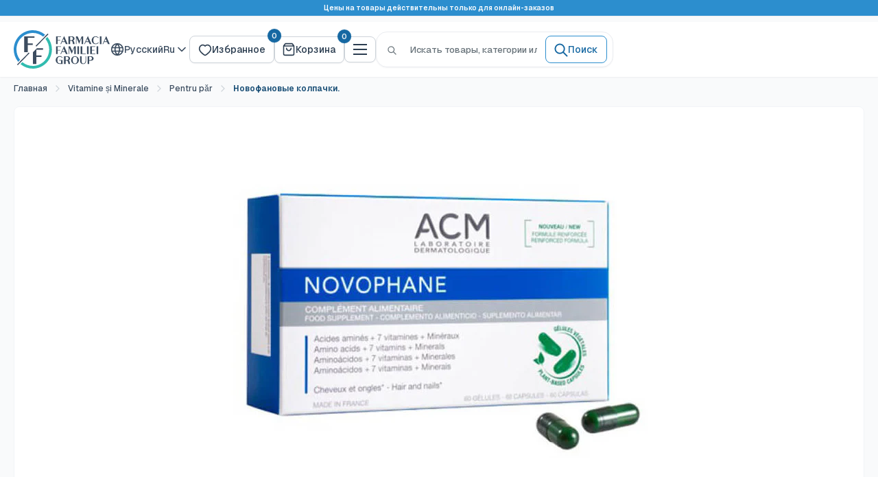

--- FILE ---
content_type: text/html; charset=utf-8
request_url: https://ff.md/ru/search?section_id=sections--19542616277132__side-cart&type=product&q=id%3A5277559029900
body_size: 2995
content:
<div id="shopify-section-sections--19542616277132__side-cart" class="shopify-section shopify-section-group-header-group shopify-section__side-cart"><cos-side-cart data-settings='{&quot;show_cart_notes&quot;:true,&quot;show_shipping_estimator&quot;:false,&quot;show_campaign_message&quot;:false,&quot;campaign_message&quot;:&quot;Закажите на 500 леев и автоматически участвуйте в ежедневном розыгрыше — выиграйте подарочный сертификат на 500 леев!&quot;}' inert>
  <cos-cart class="h100">
    <form method="post" action="/ru/cart" id="mini-cart" class="mini-cart" aria-hidden="true" novalidate="novalidate" data-item-count="0">
      <input type="hidden" name="attributes[collection_products_per_page]" value="">
      <input type="hidden" name="attributes[collection_layout]" value="">
  
      
<div class="mini-cart__inner h100 flex column">
        <div class="mini-cart__header pv-xl ph-cart bb flex justify-between">
          <div class="flex items-baseline gap-md">
            <p class="mini-cart__title f20 fw600 text-secondary-700 mb0">Моя корзина</p></div>
          <button type="button" class="mini-cart__close-button" data-action="close-mini-cart">
    <svg focusable="false" class="icon icon--close " width="20" height="20" viewBox="0 0 20 20" fill="none" role="presentation">
      <path d="M15 5L5 15M5 5L15 15" stroke="currentColor" fill="none" stroke-width="1.66667" stroke-linecap="round" stroke-linejoin="round"/>
    </svg></button>
        </div><div class="mini-cart__content mini-cart__content--empty flex-1 scroll-y flex column">
            
  
            <div class="mini-cart__empty-state h100 center-v">
              <button type="button" class="button button--disabled button--circle mb-xl">
    <svg focusable="false" class="icon icon--cart " width="20" height="20" viewBox="0 0 20 20" fill="none" role="presentation">
     <path d="M4.6 2.2L3.3 3.93334C3.04251 4.27665 2.91377 4.44831 2.91676 4.592C2.91936 4.71704 2.97799 4.8343 3.07646 4.9114C3.18962 5 3.40419 5 3.83333 5H16.1667C16.5958 5 16.8104 5 16.9235 4.9114C17.022 4.8343 17.0806 4.71704 17.0832 4.592C17.0862 4.44831 16.9575 4.27665 16.7 3.93334L15.4 2.2M4.6 2.2C4.74667 2.00445 4.82 1.90667 4.91294 1.83615C4.99525 1.77369 5.08846 1.72709 5.18782 1.69871C5.3 1.66667 5.42222 1.66667 5.66667 1.66667H14.3333C14.5778 1.66667 14.7 1.66667 14.8122 1.69871C14.9115 1.72709 15.0047 1.77369 15.0871 1.83615C15.18 1.90667 15.2533 2.00445 15.4 2.2M4.6 2.2L3.03333 4.28889C2.83545 4.55274 2.73651 4.68466 2.66625 4.82994C2.6039 4.95885 2.55843 5.09527 2.53096 5.2358C2.5 5.39418 2.5 5.55909 2.5 5.88889L2.5 15.6667C2.5 16.6001 2.5 17.0668 2.68166 17.4233C2.84144 17.7369 3.09641 17.9919 3.41002 18.1517C3.76654 18.3333 4.23325 18.3333 5.16667 18.3333L14.8333 18.3333C15.7668 18.3333 16.2335 18.3333 16.59 18.1517C16.9036 17.9919 17.1586 17.7369 17.3183 17.4233C17.5 17.0668 17.5 16.6001 17.5 15.6667V5.88889C17.5 5.55909 17.5 5.39418 17.469 5.2358C17.4416 5.09527 17.3961 4.95886 17.3338 4.82994C17.2635 4.68466 17.1646 4.55274 16.9667 4.28889L15.4 2.2M13.3333 8.33334C13.3333 9.21739 12.9821 10.0652 12.357 10.6904C11.7319 11.3155 10.8841 11.6667 10 11.6667C9.11594 11.6667 8.2681 11.3155 7.64298 10.6904C7.01786 10.0652 6.66667 9.21739 6.66667 8.33334" stroke="currentColor" fill="none" stroke-width="1.66667" stroke-linecap="round" stroke-linejoin="round"/>
    </svg></button>
              <p class="f20 fw600 text-primary-900 mb-md">Ваша корзина пуста</p>
              <p class="mini-cart__empty-state-text f14 fw500 text-quaternary-500 mb-xl">Добавьте товары, необходимые для вашего здоровья и здоровья ваших близких.</p>
  
              <a href="/ru/collections/all" class="button button--primary button--sm">Начать покупки</a>
            </div>
          </div>
  
          <div class="mini-cart__recap justify-self-end ph0" data-section-type="recently-viewed-products">
            <h2 class="section__title heading" style="padding: 0 24px;">Недавно просмотренные</h2><cos-recently-viewed-products data-settings='{ 
    &quot;sectionId&quot;: &quot;sections--19542616277132__side-cart&quot;,
    &quot;ignoreIds&quot;: []
  }' data-section-id="sections--19542616277132__side-cart">  
    <cos-slider 
      class="product-list"
      data-settings='{
  &quot;sectionId&quot;: &quot;sections--19542616277132__side-cart&quot;,
  &quot;sectionType&quot;: &quot;recently-viewed-products&quot;
}'>
      
      <!-- Slider Controls -->
      <div class="cos-slider__controls">
        <button class="cos-slider__button cos-slider__button--prev button button--secondary-gray button--sm" data-scroll="prev" aria-label="Produse anterioare">
          <svg focusable="false" class="icon icon--arrow-left " width="14" height="14" viewBox="0 0 14 14" fill="none">
      <path d="M12.8333 7.00008H1.16663M1.16663 7.00008L6.99996 1.16675M1.16663 7.00008L6.99996 12.8334" stroke="currentColor" fill="none" stroke-width="1.66667" stroke-linecap="round" stroke-linejoin="round"/>
    </svg>
        </button>
        
        <div class="cos-slider__dots"></div>
        
        <button class="cos-slider__button cos-slider__button--next button button--secondary-gray button--sm" data-scroll="next" aria-label="Produse următoare">
          <svg focusable="false" class="icon icon--arrow-right " width="14" height="14" viewBox="0 0 14 14" fill="none">
      <path d="M1.16663 7.00008H12.8333M12.8333 7.00008L6.99996 1.16675M12.8333 7.00008L6.99996 12.8334" stroke="currentColor" fill="none" stroke-width="1.66667" stroke-linecap="round" stroke-linejoin="round"/>
    </svg>
        </button>
      </div>
      
      <!-- Slider Container -->
      <div class="cos-slider">
        <div class="cos-slider__content" data-products-grid><cos-product-item class="product-item  w37 product-item--vertical  " data-product-handle="novophane-caps" data-settings='{
  &quot;productId&quot;: 5277559029900,
  &quot;productHandle&quot;: &quot;novophane-caps&quot;,
  &quot;variantId&quot;: 43908132896908,
  &quot;productUrl&quot;: &quot;\/ru\/products\/novophane-caps?_pos=1\u0026_sid=598ccf0a0\u0026_ss=r&quot;,
  &quot;imageUrl&quot;: &quot;\/\/ff.md\/cdn\/shop\/files\/3t6zXVqBbUPh8mRMr0HDBit7oR0zxcRzZGJRoRmg.jpg?v=1762421525\u0026width=600&quot;,
  &quot;wishlistEnabled&quot;: true,
  &quot;wishlistMessages&quot;: {
    &quot;added&quot;: &quot;Товар добавлен в избранное&quot;,
    &quot;removed&quot;: &quot;Товар удален из избранного&quot;
  },
  &quot;showAddToCart&quot;: true,
  &quot;horizontal&quot;: false,
  &quot;featured&quot;: false,
  &quot;complementary&quot;: false
}'><a href="/ru/products/novophane-caps?_pos=1&_sid=598ccf0a0&_ss=r">
      <div class="product-item__image-wrapper">
        <div class="aspect-ratio " style="padding-bottom: 75.0%"><img src="//ff.md/cdn/shop/files/3t6zXVqBbUPh8mRMr0HDBit7oR0zxcRzZGJRoRmg.jpg?v=1762421525&amp;width=800" alt="Ball-0" srcset="//ff.md/cdn/shop/files/3t6zXVqBbUPh8mRMr0HDBit7oR0zxcRzZGJRoRmg.jpg?v=1762421525&amp;width=200 200w, //ff.md/cdn/shop/files/3t6zXVqBbUPh8mRMr0HDBit7oR0zxcRzZGJRoRmg.jpg?v=1762421525&amp;width=300 300w, //ff.md/cdn/shop/files/3t6zXVqBbUPh8mRMr0HDBit7oR0zxcRzZGJRoRmg.jpg?v=1762421525&amp;width=400 400w, //ff.md/cdn/shop/files/3t6zXVqBbUPh8mRMr0HDBit7oR0zxcRzZGJRoRmg.jpg?v=1762421525&amp;width=600 600w, //ff.md/cdn/shop/files/3t6zXVqBbUPh8mRMr0HDBit7oR0zxcRzZGJRoRmg.jpg?v=1762421525&amp;width=800 800w" width="800" height="600" loading="lazy" sizes="(max-width: 699px) 100vw, 600px" data-media-id="29682362122380" class="product-item__primary-image"></div></div>
    </a><button class="product-item__wishlist-button button button--secondary-gray button--sm" data-wishlist-toggle="novophane-caps" aria-pressed="false">
      <span class="visually-hidden">Список желаний</span><svg focusable="false" class="icon icon--favorite " width="20" height="20" viewBox="0 0 20 20" fill="transparent" role="presentation">
      <path d="M13.4259 2.5C16.3611 2.5 18.3333 5.29375 18.3333 7.9C18.3333 13.1781 10.1481 17.5 9.99996 17.5C9.85181 17.5 1.66663 13.1781 1.66663 7.9C1.66663 5.29375 3.63885 2.5 6.57403 2.5C8.25922 2.5 9.36107 3.35312 9.99996 4.10312C10.6388 3.35312 11.7407 2.5 13.4259 2.5Z" stroke="currentColor" stroke-width="1.66667" stroke-linecap="round" stroke-linejoin="round"/>
    </svg></button><div class="product-item__info weight-500">
    <div class="product-item__info-inner"><a class="product-item__vendor link flex wrap gap-xs" href="/ru/collections/vendors?q=ACM-Impasse%20Passoire">ACM-Impasse Passoire</a>
<a href="/ru/products/novophane-caps?_pos=1&_sid=598ccf0a0&_ss=r" class="product-item__title text--strong link ellipsis-2">Новофановые колпачки.</a><div class="mb-lg"><span class="product-item__size">60 caps.</span></div><div class="product-item__price-list price-list "><div class="price ">
      <span class="visually-hidden">Цена со скидкой</span>355.67 MDL</div></div>
</div><form method="post" action="/ru/cart/add" id="product_form_id_5277559029900_sections--19542616277132__side-cart" accept-charset="UTF-8" class="product-item__action-list button-stack" enctype="multipart/form-data"><input type="hidden" name="form_type" value="product" /><input type="hidden" name="utf8" value="✓" /><input type="hidden" name="quantity" value="1">
            <input type="hidden" name="id" value="43908132896908">
            

            
<cos-buy-button class="buy-button">
                  <button type="submit" class="product-item__action-button button button--sm w100 button--primary">
    <svg focusable="false" class="icon icon--cart " width="20" height="20" viewBox="0 0 20 20" fill="none" role="presentation">
     <path d="M4.6 2.2L3.3 3.93334C3.04251 4.27665 2.91377 4.44831 2.91676 4.592C2.91936 4.71704 2.97799 4.8343 3.07646 4.9114C3.18962 5 3.40419 5 3.83333 5H16.1667C16.5958 5 16.8104 5 16.9235 4.9114C17.022 4.8343 17.0806 4.71704 17.0832 4.592C17.0862 4.44831 16.9575 4.27665 16.7 3.93334L15.4 2.2M4.6 2.2C4.74667 2.00445 4.82 1.90667 4.91294 1.83615C4.99525 1.77369 5.08846 1.72709 5.18782 1.69871C5.3 1.66667 5.42222 1.66667 5.66667 1.66667H14.3333C14.5778 1.66667 14.7 1.66667 14.8122 1.69871C14.9115 1.72709 15.0047 1.77369 15.0871 1.83615C15.18 1.90667 15.2533 2.00445 15.4 2.2M4.6 2.2L3.03333 4.28889C2.83545 4.55274 2.73651 4.68466 2.66625 4.82994C2.6039 4.95885 2.55843 5.09527 2.53096 5.2358C2.5 5.39418 2.5 5.55909 2.5 5.88889L2.5 15.6667C2.5 16.6001 2.5 17.0668 2.68166 17.4233C2.84144 17.7369 3.09641 17.9919 3.41002 18.1517C3.76654 18.3333 4.23325 18.3333 5.16667 18.3333L14.8333 18.3333C15.7668 18.3333 16.2335 18.3333 16.59 18.1517C16.9036 17.9919 17.1586 17.7369 17.3183 17.4233C17.5 17.0668 17.5 16.6001 17.5 15.6667V5.88889C17.5 5.55909 17.5 5.39418 17.469 5.2358C17.4416 5.09527 17.3961 4.95886 17.3338 4.82994C17.2635 4.68466 17.1646 4.55274 16.9667 4.28889L15.4 2.2M13.3333 8.33334C13.3333 9.21739 12.9821 10.0652 12.357 10.6904C11.7319 11.3155 10.8841 11.6667 10 11.6667C9.11594 11.6667 8.2681 11.3155 7.64298 10.6904C7.01786 10.0652 6.66667 9.21739 6.66667 8.33334" stroke="currentColor" fill="none" stroke-width="1.66667" stroke-linecap="round" stroke-linejoin="round"/>
    </svg>В корзину</button>
                </cos-buy-button>

            
<input type="hidden" name="product-id" value="5277559029900" /><input type="hidden" name="section-id" value="sections--19542616277132__side-cart" /></form></div></cos-product-item>
</div>
      </div>
    </cos-slider>
</cos-recently-viewed-products>

<script type="module" src="//ff.md/cdn/shop/t/57/assets/recently-viewed-products.min.js?v=179272825081840729101765969952" defer></script></div></div>
    </form>
  </cos-cart>
</cos-side-cart>


</div>

--- FILE ---
content_type: text/html; charset=utf-8
request_url: https://ff.md/ru/search?section_id=template--19542616113292__recently-viewed-products&type=product&q=id%3A5277559029900
body_size: 1661
content:
<div id="shopify-section-template--19542616113292__recently-viewed-products" class="shopify-section"><link rel="preload" href="//ff.md/cdn/shop/t/57/assets/recently-viewed-products.min.css?v=82541262263781575451759489102" as="style" onload="this.onload=null;this.rel='stylesheet'"><noscript><link href="//ff.md/cdn/shop/t/57/assets/recently-viewed-products.min.css?v=82541262263781575451759489102" rel="stylesheet" type="text/css" media="all" />
</noscript>

<section class="section" data-section-id="template--19542616113292__recently-viewed-products" data-section-type="recently-viewed-products"><div class="container mb-xl">
    <header class="section__header">
      <div class="section__header-stack flex wrap items-center gap-md">
        <h2 class="section__title heading mr-md">Недавно просмотренные
</h2></div>
    </header>
  </div><div class="container container--flush"><cos-recently-viewed-products data-settings='{ 
    &quot;sectionId&quot;: &quot;template--19542616113292__recently-viewed-products&quot;,
    &quot;ignoreIds&quot;: []
  }' data-section-id="template--19542616113292__recently-viewed-products">  
    <cos-slider 
      class="product-list"
      data-settings='{
  &quot;sectionId&quot;: &quot;template--19542616113292__recently-viewed-products&quot;,
  &quot;sectionType&quot;: &quot;recently-viewed-products&quot;
}'>
      
      <!-- Slider Controls -->
      <div class="cos-slider__controls">
        <button class="cos-slider__button cos-slider__button--prev button button--secondary-gray button--sm" data-scroll="prev" aria-label="Produse anterioare">
          <svg focusable="false" class="icon icon--arrow-left " width="14" height="14" viewBox="0 0 14 14" fill="none">
      <path d="M12.8333 7.00008H1.16663M1.16663 7.00008L6.99996 1.16675M1.16663 7.00008L6.99996 12.8334" stroke="currentColor" fill="none" stroke-width="1.66667" stroke-linecap="round" stroke-linejoin="round"/>
    </svg>
        </button>
        
        <div class="cos-slider__dots"></div>
        
        <button class="cos-slider__button cos-slider__button--next button button--secondary-gray button--sm" data-scroll="next" aria-label="Produse următoare">
          <svg focusable="false" class="icon icon--arrow-right " width="14" height="14" viewBox="0 0 14 14" fill="none">
      <path d="M1.16663 7.00008H12.8333M12.8333 7.00008L6.99996 1.16675M12.8333 7.00008L6.99996 12.8334" stroke="currentColor" fill="none" stroke-width="1.66667" stroke-linecap="round" stroke-linejoin="round"/>
    </svg>
        </button>
      </div>
      
      <!-- Slider Container -->
      <div class="cos-slider">
        <div class="cos-slider__content" data-products-grid><cos-product-item class="product-item  1/2 1/3--tablet 1/4--lap 1/6--desk product-item--vertical  " data-product-handle="novophane-caps" data-settings='{
  &quot;productId&quot;: 5277559029900,
  &quot;productHandle&quot;: &quot;novophane-caps&quot;,
  &quot;variantId&quot;: 43908132896908,
  &quot;productUrl&quot;: &quot;\/ru\/products\/novophane-caps?_pos=1\u0026_sid=598ccf0a0\u0026_ss=r&quot;,
  &quot;imageUrl&quot;: &quot;\/\/ff.md\/cdn\/shop\/files\/3t6zXVqBbUPh8mRMr0HDBit7oR0zxcRzZGJRoRmg.jpg?v=1762421525\u0026width=600&quot;,
  &quot;wishlistEnabled&quot;: true,
  &quot;wishlistMessages&quot;: {
    &quot;added&quot;: &quot;Товар добавлен в избранное&quot;,
    &quot;removed&quot;: &quot;Товар удален из избранного&quot;
  },
  &quot;showAddToCart&quot;: true,
  &quot;horizontal&quot;: false,
  &quot;featured&quot;: false,
  &quot;complementary&quot;: false
}'><a href="/ru/products/novophane-caps?_pos=1&_sid=598ccf0a0&_ss=r">
      <div class="product-item__image-wrapper">
        <div class="aspect-ratio " style="padding-bottom: 75.0%"><img src="//ff.md/cdn/shop/files/3t6zXVqBbUPh8mRMr0HDBit7oR0zxcRzZGJRoRmg.jpg?v=1762421525&amp;width=800" alt="Ball-0" srcset="//ff.md/cdn/shop/files/3t6zXVqBbUPh8mRMr0HDBit7oR0zxcRzZGJRoRmg.jpg?v=1762421525&amp;width=200 200w, //ff.md/cdn/shop/files/3t6zXVqBbUPh8mRMr0HDBit7oR0zxcRzZGJRoRmg.jpg?v=1762421525&amp;width=300 300w, //ff.md/cdn/shop/files/3t6zXVqBbUPh8mRMr0HDBit7oR0zxcRzZGJRoRmg.jpg?v=1762421525&amp;width=400 400w, //ff.md/cdn/shop/files/3t6zXVqBbUPh8mRMr0HDBit7oR0zxcRzZGJRoRmg.jpg?v=1762421525&amp;width=600 600w, //ff.md/cdn/shop/files/3t6zXVqBbUPh8mRMr0HDBit7oR0zxcRzZGJRoRmg.jpg?v=1762421525&amp;width=800 800w" width="800" height="600" loading="lazy" sizes="(max-width: 699px) 100vw, 600px" data-media-id="29682362122380" class="product-item__primary-image"></div></div>
    </a><button class="product-item__wishlist-button button button--secondary-gray button--sm" data-wishlist-toggle="novophane-caps" aria-pressed="false">
      <span class="visually-hidden">Список желаний</span><svg focusable="false" class="icon icon--favorite " width="20" height="20" viewBox="0 0 20 20" fill="transparent" role="presentation">
      <path d="M13.4259 2.5C16.3611 2.5 18.3333 5.29375 18.3333 7.9C18.3333 13.1781 10.1481 17.5 9.99996 17.5C9.85181 17.5 1.66663 13.1781 1.66663 7.9C1.66663 5.29375 3.63885 2.5 6.57403 2.5C8.25922 2.5 9.36107 3.35312 9.99996 4.10312C10.6388 3.35312 11.7407 2.5 13.4259 2.5Z" stroke="currentColor" stroke-width="1.66667" stroke-linecap="round" stroke-linejoin="round"/>
    </svg></button><div class="product-item__info weight-500">
    <div class="product-item__info-inner"><a class="product-item__vendor link flex wrap gap-xs" href="/ru/collections/vendors?q=ACM-Impasse%20Passoire">ACM-Impasse Passoire</a>
<a href="/ru/products/novophane-caps?_pos=1&_sid=598ccf0a0&_ss=r" class="product-item__title text--strong link ellipsis-2">Новофановые колпачки.</a><div class="mb-lg"><span class="product-item__size">60 caps.</span></div><div class="product-item__price-list price-list "><div class="price ">
      <span class="visually-hidden">Цена со скидкой</span>355.67 MDL</div></div>
</div><form method="post" action="/ru/cart/add" id="product_form_id_5277559029900_template--19542616113292__recently-viewed-products" accept-charset="UTF-8" class="product-item__action-list button-stack" enctype="multipart/form-data"><input type="hidden" name="form_type" value="product" /><input type="hidden" name="utf8" value="✓" /><input type="hidden" name="quantity" value="1">
            <input type="hidden" name="id" value="43908132896908">
            

            
<cos-buy-button class="buy-button">
                  <button type="submit" class="product-item__action-button button button--sm w100 button--primary">
    <svg focusable="false" class="icon icon--cart " width="20" height="20" viewBox="0 0 20 20" fill="none" role="presentation">
     <path d="M4.6 2.2L3.3 3.93334C3.04251 4.27665 2.91377 4.44831 2.91676 4.592C2.91936 4.71704 2.97799 4.8343 3.07646 4.9114C3.18962 5 3.40419 5 3.83333 5H16.1667C16.5958 5 16.8104 5 16.9235 4.9114C17.022 4.8343 17.0806 4.71704 17.0832 4.592C17.0862 4.44831 16.9575 4.27665 16.7 3.93334L15.4 2.2M4.6 2.2C4.74667 2.00445 4.82 1.90667 4.91294 1.83615C4.99525 1.77369 5.08846 1.72709 5.18782 1.69871C5.3 1.66667 5.42222 1.66667 5.66667 1.66667H14.3333C14.5778 1.66667 14.7 1.66667 14.8122 1.69871C14.9115 1.72709 15.0047 1.77369 15.0871 1.83615C15.18 1.90667 15.2533 2.00445 15.4 2.2M4.6 2.2L3.03333 4.28889C2.83545 4.55274 2.73651 4.68466 2.66625 4.82994C2.6039 4.95885 2.55843 5.09527 2.53096 5.2358C2.5 5.39418 2.5 5.55909 2.5 5.88889L2.5 15.6667C2.5 16.6001 2.5 17.0668 2.68166 17.4233C2.84144 17.7369 3.09641 17.9919 3.41002 18.1517C3.76654 18.3333 4.23325 18.3333 5.16667 18.3333L14.8333 18.3333C15.7668 18.3333 16.2335 18.3333 16.59 18.1517C16.9036 17.9919 17.1586 17.7369 17.3183 17.4233C17.5 17.0668 17.5 16.6001 17.5 15.6667V5.88889C17.5 5.55909 17.5 5.39418 17.469 5.2358C17.4416 5.09527 17.3961 4.95886 17.3338 4.82994C17.2635 4.68466 17.1646 4.55274 16.9667 4.28889L15.4 2.2M13.3333 8.33334C13.3333 9.21739 12.9821 10.0652 12.357 10.6904C11.7319 11.3155 10.8841 11.6667 10 11.6667C9.11594 11.6667 8.2681 11.3155 7.64298 10.6904C7.01786 10.0652 6.66667 9.21739 6.66667 8.33334" stroke="currentColor" fill="none" stroke-width="1.66667" stroke-linecap="round" stroke-linejoin="round"/>
    </svg>В корзину</button>
                </cos-buy-button>

            
<input type="hidden" name="product-id" value="5277559029900" /><input type="hidden" name="section-id" value="template--19542616113292__recently-viewed-products" /></form></div></cos-product-item>
</div>
      </div>
    </cos-slider>
</cos-recently-viewed-products>

<script type="module" src="//ff.md/cdn/shop/t/57/assets/recently-viewed-products.min.js?v=179272825081840729101765969952" defer></script></div>
</section><script type="module" src="//ff.md/cdn/shop/t/57/assets/product-item-color-swatch.min.js?v=104034898076264525571758797467" defer></script>

</div>

--- FILE ---
content_type: text/html; charset=utf-8
request_url: https://ff.md/ru/search?section_id=side-cart&type=product&q=id%3A5277559029900
body_size: 2409
content:
<div id="shopify-section-side-cart" class="shopify-section shopify-section__side-cart"><cos-side-cart data-settings='{&quot;show_cart_notes&quot;:true,&quot;show_shipping_estimator&quot;:false,&quot;show_campaign_message&quot;:false,&quot;campaign_message&quot;:&quot;Comandă de 500 lei și vei fi înscris automat în tombola zilnică — poți câștiga un certificat cadou de 500 lei!&quot;}' inert>
  <cos-cart class="h100">
    <form method="post" action="/ru/cart" id="mini-cart" class="mini-cart" aria-hidden="true" novalidate="novalidate" data-item-count="0">
      <input type="hidden" name="attributes[collection_products_per_page]" value="">
      <input type="hidden" name="attributes[collection_layout]" value="">
  
      
<div class="mini-cart__inner h100 flex column">
        <div class="mini-cart__header pv-xl ph-cart bb flex justify-between">
          <div class="flex items-baseline gap-md">
            <p class="mini-cart__title f20 fw600 text-secondary-700 mb0">Моя корзина</p></div>
          <button type="button" class="mini-cart__close-button" data-action="close-mini-cart">
    <svg focusable="false" class="icon icon--close " width="20" height="20" viewBox="0 0 20 20" fill="none" role="presentation">
      <path d="M15 5L5 15M5 5L15 15" stroke="currentColor" fill="none" stroke-width="1.66667" stroke-linecap="round" stroke-linejoin="round"/>
    </svg></button>
        </div><div class="mini-cart__content mini-cart__content--empty flex-1 scroll-y flex column">
            
  
            <div class="mini-cart__empty-state h100 center-v">
              <button type="button" class="button button--disabled button--circle mb-xl">
    <svg focusable="false" class="icon icon--cart " width="20" height="20" viewBox="0 0 20 20" fill="none" role="presentation">
     <path d="M4.6 2.2L3.3 3.93334C3.04251 4.27665 2.91377 4.44831 2.91676 4.592C2.91936 4.71704 2.97799 4.8343 3.07646 4.9114C3.18962 5 3.40419 5 3.83333 5H16.1667C16.5958 5 16.8104 5 16.9235 4.9114C17.022 4.8343 17.0806 4.71704 17.0832 4.592C17.0862 4.44831 16.9575 4.27665 16.7 3.93334L15.4 2.2M4.6 2.2C4.74667 2.00445 4.82 1.90667 4.91294 1.83615C4.99525 1.77369 5.08846 1.72709 5.18782 1.69871C5.3 1.66667 5.42222 1.66667 5.66667 1.66667H14.3333C14.5778 1.66667 14.7 1.66667 14.8122 1.69871C14.9115 1.72709 15.0047 1.77369 15.0871 1.83615C15.18 1.90667 15.2533 2.00445 15.4 2.2M4.6 2.2L3.03333 4.28889C2.83545 4.55274 2.73651 4.68466 2.66625 4.82994C2.6039 4.95885 2.55843 5.09527 2.53096 5.2358C2.5 5.39418 2.5 5.55909 2.5 5.88889L2.5 15.6667C2.5 16.6001 2.5 17.0668 2.68166 17.4233C2.84144 17.7369 3.09641 17.9919 3.41002 18.1517C3.76654 18.3333 4.23325 18.3333 5.16667 18.3333L14.8333 18.3333C15.7668 18.3333 16.2335 18.3333 16.59 18.1517C16.9036 17.9919 17.1586 17.7369 17.3183 17.4233C17.5 17.0668 17.5 16.6001 17.5 15.6667V5.88889C17.5 5.55909 17.5 5.39418 17.469 5.2358C17.4416 5.09527 17.3961 4.95886 17.3338 4.82994C17.2635 4.68466 17.1646 4.55274 16.9667 4.28889L15.4 2.2M13.3333 8.33334C13.3333 9.21739 12.9821 10.0652 12.357 10.6904C11.7319 11.3155 10.8841 11.6667 10 11.6667C9.11594 11.6667 8.2681 11.3155 7.64298 10.6904C7.01786 10.0652 6.66667 9.21739 6.66667 8.33334" stroke="currentColor" fill="none" stroke-width="1.66667" stroke-linecap="round" stroke-linejoin="round"/>
    </svg></button>
              <p class="f20 fw600 text-primary-900 mb-md">Ваша корзина пуста</p>
              <p class="mini-cart__empty-state-text f14 fw500 text-quaternary-500 mb-xl">Добавьте товары, необходимые для вашего здоровья и здоровья ваших близких.</p>
  
              <a href="/ru/collections/all" class="button button--primary button--sm">Начать покупки</a>
            </div>
          </div>
  
          <div class="mini-cart__recap justify-self-end ph0" data-section-type="recently-viewed-products">
            <h2 class="section__title heading" style="padding: 0 24px;">Недавно просмотренные</h2><cos-recently-viewed-products data-settings='{ 
    &quot;sectionId&quot;: &quot;side-cart&quot;,
    &quot;ignoreIds&quot;: []
  }' data-section-id="side-cart">  
    <cos-slider 
      class="product-list"
      data-settings='{
  &quot;sectionId&quot;: &quot;side-cart&quot;,
  &quot;sectionType&quot;: &quot;recently-viewed-products&quot;
}'>
      
      <!-- Slider Controls -->
      <div class="cos-slider__controls">
        <button class="cos-slider__button cos-slider__button--prev button button--secondary-gray button--sm" data-scroll="prev" aria-label="Produse anterioare">
          <svg focusable="false" class="icon icon--arrow-left " width="14" height="14" viewBox="0 0 14 14" fill="none">
      <path d="M12.8333 7.00008H1.16663M1.16663 7.00008L6.99996 1.16675M1.16663 7.00008L6.99996 12.8334" stroke="currentColor" fill="none" stroke-width="1.66667" stroke-linecap="round" stroke-linejoin="round"/>
    </svg>
        </button>
        
        <div class="cos-slider__dots"></div>
        
        <button class="cos-slider__button cos-slider__button--next button button--secondary-gray button--sm" data-scroll="next" aria-label="Produse următoare">
          <svg focusable="false" class="icon icon--arrow-right " width="14" height="14" viewBox="0 0 14 14" fill="none">
      <path d="M1.16663 7.00008H12.8333M12.8333 7.00008L6.99996 1.16675M12.8333 7.00008L6.99996 12.8334" stroke="currentColor" fill="none" stroke-width="1.66667" stroke-linecap="round" stroke-linejoin="round"/>
    </svg>
        </button>
      </div>
      
      <!-- Slider Container -->
      <div class="cos-slider">
        <div class="cos-slider__content" data-products-grid><cos-product-item class="product-item  w37 product-item--vertical  " data-product-handle="novophane-caps" data-settings='{
  &quot;productId&quot;: 5277559029900,
  &quot;productHandle&quot;: &quot;novophane-caps&quot;,
  &quot;variantId&quot;: 43908132896908,
  &quot;productUrl&quot;: &quot;\/ru\/products\/novophane-caps?_pos=1\u0026_sid=598ccf0a0\u0026_ss=r&quot;,
  &quot;imageUrl&quot;: &quot;\/\/ff.md\/cdn\/shop\/files\/3t6zXVqBbUPh8mRMr0HDBit7oR0zxcRzZGJRoRmg.jpg?v=1762421525\u0026width=600&quot;,
  &quot;wishlistEnabled&quot;: true,
  &quot;wishlistMessages&quot;: {
    &quot;added&quot;: &quot;Товар добавлен в избранное&quot;,
    &quot;removed&quot;: &quot;Товар удален из избранного&quot;
  },
  &quot;showAddToCart&quot;: true,
  &quot;horizontal&quot;: false,
  &quot;featured&quot;: false,
  &quot;complementary&quot;: false
}'><a href="/ru/products/novophane-caps?_pos=1&_sid=598ccf0a0&_ss=r">
      <div class="product-item__image-wrapper">
        <div class="aspect-ratio " style="padding-bottom: 75.0%"><img src="//ff.md/cdn/shop/files/3t6zXVqBbUPh8mRMr0HDBit7oR0zxcRzZGJRoRmg.jpg?v=1762421525&amp;width=800" alt="Ball-0" srcset="//ff.md/cdn/shop/files/3t6zXVqBbUPh8mRMr0HDBit7oR0zxcRzZGJRoRmg.jpg?v=1762421525&amp;width=200 200w, //ff.md/cdn/shop/files/3t6zXVqBbUPh8mRMr0HDBit7oR0zxcRzZGJRoRmg.jpg?v=1762421525&amp;width=300 300w, //ff.md/cdn/shop/files/3t6zXVqBbUPh8mRMr0HDBit7oR0zxcRzZGJRoRmg.jpg?v=1762421525&amp;width=400 400w, //ff.md/cdn/shop/files/3t6zXVqBbUPh8mRMr0HDBit7oR0zxcRzZGJRoRmg.jpg?v=1762421525&amp;width=600 600w, //ff.md/cdn/shop/files/3t6zXVqBbUPh8mRMr0HDBit7oR0zxcRzZGJRoRmg.jpg?v=1762421525&amp;width=800 800w" width="800" height="600" loading="lazy" sizes="(max-width: 699px) 100vw, 600px" data-media-id="29682362122380" class="product-item__primary-image"></div></div>
    </a><button class="product-item__wishlist-button button button--secondary-gray button--sm" data-wishlist-toggle="novophane-caps" aria-pressed="false">
      <span class="visually-hidden">Список желаний</span><svg focusable="false" class="icon icon--favorite " width="20" height="20" viewBox="0 0 20 20" fill="transparent" role="presentation">
      <path d="M13.4259 2.5C16.3611 2.5 18.3333 5.29375 18.3333 7.9C18.3333 13.1781 10.1481 17.5 9.99996 17.5C9.85181 17.5 1.66663 13.1781 1.66663 7.9C1.66663 5.29375 3.63885 2.5 6.57403 2.5C8.25922 2.5 9.36107 3.35312 9.99996 4.10312C10.6388 3.35312 11.7407 2.5 13.4259 2.5Z" stroke="currentColor" stroke-width="1.66667" stroke-linecap="round" stroke-linejoin="round"/>
    </svg></button><div class="product-item__info weight-500">
    <div class="product-item__info-inner"><a class="product-item__vendor link flex wrap gap-xs" href="/ru/collections/vendors?q=ACM-Impasse%20Passoire">ACM-Impasse Passoire</a>
<a href="/ru/products/novophane-caps?_pos=1&_sid=598ccf0a0&_ss=r" class="product-item__title text--strong link ellipsis-2">Новофановые колпачки.</a><div class="mb-lg"><span class="product-item__size">60 caps.</span></div><div class="product-item__price-list price-list "><div class="price ">
      <span class="visually-hidden">Цена со скидкой</span>355.67 MDL</div></div>
</div><form method="post" action="/ru/cart/add" id="product_form_id_5277559029900_side-cart" accept-charset="UTF-8" class="product-item__action-list button-stack" enctype="multipart/form-data"><input type="hidden" name="form_type" value="product" /><input type="hidden" name="utf8" value="✓" /><input type="hidden" name="quantity" value="1">
            <input type="hidden" name="id" value="43908132896908">
            

            
<cos-buy-button class="buy-button">
                  <button type="submit" class="product-item__action-button button button--sm w100 button--primary">
    <svg focusable="false" class="icon icon--cart " width="20" height="20" viewBox="0 0 20 20" fill="none" role="presentation">
     <path d="M4.6 2.2L3.3 3.93334C3.04251 4.27665 2.91377 4.44831 2.91676 4.592C2.91936 4.71704 2.97799 4.8343 3.07646 4.9114C3.18962 5 3.40419 5 3.83333 5H16.1667C16.5958 5 16.8104 5 16.9235 4.9114C17.022 4.8343 17.0806 4.71704 17.0832 4.592C17.0862 4.44831 16.9575 4.27665 16.7 3.93334L15.4 2.2M4.6 2.2C4.74667 2.00445 4.82 1.90667 4.91294 1.83615C4.99525 1.77369 5.08846 1.72709 5.18782 1.69871C5.3 1.66667 5.42222 1.66667 5.66667 1.66667H14.3333C14.5778 1.66667 14.7 1.66667 14.8122 1.69871C14.9115 1.72709 15.0047 1.77369 15.0871 1.83615C15.18 1.90667 15.2533 2.00445 15.4 2.2M4.6 2.2L3.03333 4.28889C2.83545 4.55274 2.73651 4.68466 2.66625 4.82994C2.6039 4.95885 2.55843 5.09527 2.53096 5.2358C2.5 5.39418 2.5 5.55909 2.5 5.88889L2.5 15.6667C2.5 16.6001 2.5 17.0668 2.68166 17.4233C2.84144 17.7369 3.09641 17.9919 3.41002 18.1517C3.76654 18.3333 4.23325 18.3333 5.16667 18.3333L14.8333 18.3333C15.7668 18.3333 16.2335 18.3333 16.59 18.1517C16.9036 17.9919 17.1586 17.7369 17.3183 17.4233C17.5 17.0668 17.5 16.6001 17.5 15.6667V5.88889C17.5 5.55909 17.5 5.39418 17.469 5.2358C17.4416 5.09527 17.3961 4.95886 17.3338 4.82994C17.2635 4.68466 17.1646 4.55274 16.9667 4.28889L15.4 2.2M13.3333 8.33334C13.3333 9.21739 12.9821 10.0652 12.357 10.6904C11.7319 11.3155 10.8841 11.6667 10 11.6667C9.11594 11.6667 8.2681 11.3155 7.64298 10.6904C7.01786 10.0652 6.66667 9.21739 6.66667 8.33334" stroke="currentColor" fill="none" stroke-width="1.66667" stroke-linecap="round" stroke-linejoin="round"/>
    </svg>В корзину</button>
                </cos-buy-button>

            
<input type="hidden" name="product-id" value="5277559029900" /><input type="hidden" name="section-id" value="side-cart" /></form></div></cos-product-item>
</div>
      </div>
    </cos-slider>
</cos-recently-viewed-products>

<script type="module" src="//ff.md/cdn/shop/t/57/assets/recently-viewed-products.min.js?v=179272825081840729101765969952" defer></script></div></div>
    </form>
  </cos-cart>
</cos-side-cart>


</div>

--- FILE ---
content_type: text/css
request_url: https://ff.md/cdn/shop/t/57/assets/delivery-info.min.css?v=92440588918203288301758788302
body_size: -313
content:
.delivery-info{display:flex;flex-direction:column;gap:var(--spacing-xl);padding:var(--spacing-xxxl)}.delivery-info__title{font-weight:var(--fw600);font-size:var(--f20);line-height:var(--line-height-normal);color:var(--colors-grays-700);margin:0}.delivery-info__content{display:flex}.delivery-info__item{display:flex;align-items:flex-start;gap:var(--spacing-md)}.delivery-info__map{flex:0 0 auto;width:64px;height:64px;background:#fff;border-radius:var(--radius-sm);display:flex;align-items:center;justify-content:center}.product-block-list{.delivery-info__item{padding:var(--spacing-xl);background:var(--bg-primary);border:1px solid var(--border-secondary);border-radius:var(--radius-md)}.delivery-info__map{background:var(--bg-secondary)}}.delivery-info__map-placeholder{width:100%;height:100%;display:flex;align-items:center;justify-content:center;color:var(--colors-grays-400)}.delivery-info__map-placeholder .icon{width:24px;height:24px}.delivery-info__map-icon{width:100%;height:100%;object-fit:contain;border-radius:var(--radius-sm)}.delivery-info__text{flex:1;display:flex;flex-direction:column;gap:var(--spacing-xs)}.delivery-info__item-title{font-weight:var(--fw600);font-size:var(--f16);line-height:var(--line-height-normal);color:var(--colors-grays-900);margin:0}.delivery-info__item-description{font-weight:var(--fw500);font-size:var(--f14);line-height:var(--line-height-normal);color:var(--colors-grays-700);margin:0}.delivery-info__button .icon{width:20px;height:20px}@media screen and (max-width: 640px){.delivery-info{padding:0;gap:var(--spacing-lg);background:transparent;border:none}.delivery-info__item{gap:var(--spacing-sm)}.product-block-list{.delivery-info__item{padding:var(--spacing-lg)}}.delivery-info__map{width:48px;height:48px}.delivery-info__map-placeholder .icon{width:20px;height:20px}}


--- FILE ---
content_type: text/javascript; charset=utf-8
request_url: https://ff.md/ru/cart.js
body_size: -160
content:
{"token":"df082488ee98f829c773ed4d35aed304","note":null,"attributes":{},"original_total_price":0,"total_price":0,"total_discount":0,"total_weight":0.0,"item_count":0,"items":[],"requires_shipping":false,"currency":"MDL","items_subtotal_price":0,"cart_level_discount_applications":[],"discount_codes":[]}